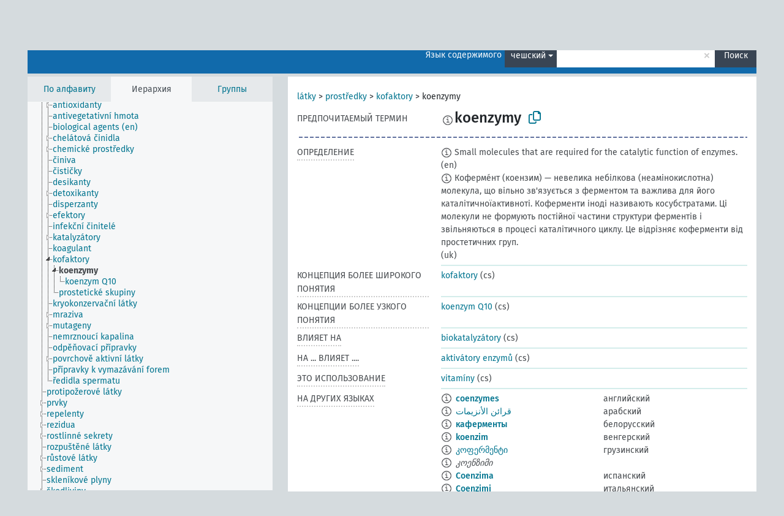

--- FILE ---
content_type: text/html; charset=UTF-8
request_url: https://agrovoc.fao.org/browse/agrovoc/ru/page/c_1719?clang=cs
body_size: 14704
content:
<!DOCTYPE html>
<html dir="ltr" lang="ru" prefix="og: https://ogp.me/ns#">
<head>
<base href="https://agrovoc.fao.org/browse/">
<link rel="shortcut icon" href="favicon.ico">
<meta http-equiv="X-UA-Compatible" content="IE=Edge">
<meta http-equiv="Content-Type" content="text/html; charset=UTF-8">
<meta name="viewport" content="width=device-width, initial-scale=1.0">
<meta name="format-detection" content="telephone=no">
<meta name="generator" content="Skosmos 2.18">
<meta name="title" content="koenzymy - Agrovoc - AGROVOC">
<meta property="og:title" content="koenzymy - Agrovoc - AGROVOC">
<meta name="description" content="Concept koenzymy in vocabulary ">
<meta property="og:description" content="Concept koenzymy in vocabulary ">
<link rel="canonical" href="https://agrovoc.fao.org/browse/agrovoc/ru/page/c_1719?clang=cs">
<meta property="og:url" content="https://agrovoc.fao.org/browse/agrovoc/ru/page/c_1719?clang=cs">
<meta property="og:type" content="website">
<meta property="og:site_name" content="AGROVOC">
<link href="vendor/twbs/bootstrap/dist/css/bootstrap.min.css" media="screen, print" rel="stylesheet" type="text/css">
<link href="vendor/vakata/jstree/dist/themes/default/style.min.css" media="screen, print" rel="stylesheet" type="text/css">
<link href="vendor/davidstutz/bootstrap-multiselect/dist/css/bootstrap-multiselect.min.css" media="screen, print" rel="stylesheet" type="text/css">
<link href="resource/css/fira.css" media="screen, print" rel="stylesheet" type="text/css">
<link href="resource/fontawesome/css/fontawesome.css" media="screen, print" rel="stylesheet" type="text/css">
<link href="resource/fontawesome/css/regular.css" media="screen, print" rel="stylesheet" type="text/css">
<link href="resource/fontawesome/css/solid.css" media="screen, print" rel="stylesheet" type="text/css">
<link href="resource/css/styles.css" media="screen, print" rel="stylesheet" type="text/css">
<link href="resource/css/fao.css" media="screen, print" rel="stylesheet" type="text/css">

<title>koenzymy - Agrovoc - AGROVOC</title>
</head>
<body class="vocab-agrovoc">
  <noscript>
    <strong>We're sorry but Skosmos doesn't work properly without JavaScript enabled. Please enable it to continue.</strong>
  </noscript>
  <a id="skiptocontent" href="agrovoc/ru/page/c_1719?clang=cs#maincontent">Перейти к основному содержанию</a>
  <div class="topbar-container topbar-white">
    <div class="topbar topbar-white">
      <div id="topbar-service-helper">
<a  class="service-ru" href="ru/?clang=cs"><h1 id="service-name">Skosmos</h1></a>
</div>
<div id="topbar-language-navigation">
<div id="language" class="dropdown"><span class="navigation-font">|</span>
  <span class="navigation-font">Язык интерфейса:</span>
  <button type="button" class="btn btn-default dropdown-toggle navigation-font" data-bs-toggle="dropdown">русский<span class="caret"></span></button>
  <ul class="dropdown-menu dropdown-menu-end">
      <li><a class="dropdown-item" id="language-ar" class="versal" href="agrovoc/ar/page/c_1719?clang=cs"> العربية</a></li>
        <li><a class="dropdown-item" id="language-en" class="versal" href="agrovoc/en/page/c_1719?clang=cs"> English</a></li>
        <li><a class="dropdown-item" id="language-es" class="versal" href="agrovoc/es/page/c_1719?clang=cs"> español</a></li>
        <li><a class="dropdown-item" id="language-fr" class="versal" href="agrovoc/fr/page/c_1719?clang=cs"> français</a></li>
            <li><a class="dropdown-item" id="language-zh" class="versal" href="agrovoc/zh/page/c_1719?clang=cs"> 中文</a></li>
      </ul>
</div>
<div id="navigation">
          <a href="http://www.fao.org/agrovoc/" class="navigation-font"> АГРОВОК </a>
     <a href="ru/about?clang=cs" id="navi2" class="navigation-font">
  О проекте  </a>
  <a href="agrovoc/ru/feedback?clang=cs" id="navi3" class="navigation-font">
  Обратная связь  </a>
  <span class="skosmos-tooltip-wrapper skosmos-tooltip t-bottom" id="navi4" tabindex="0" data-title="Наведите указатель мышки на текст с пунктирным подчеркиванием, чтобы увидеть информацию о свойстве. &#xa; &#xa; Для сокращения поиска, пожалуйста, используйте символ * как в *животное или *патент*. В конце поисковых слов, поиск будет сокращён автоматически, даже если символ сокращения не введён вручную: таким образом, кот выдаст те же результаты, что и кот*.">
    <span class="navigation-font">Помощь</span>
  </span>
</div>
</div>

<!-- top-bar ENDS HERE -->

    </div>
  </div>
    <div class="headerbar">
    <div class="header-row"><div class="headerbar-coloured"></div><div class="header-left">
  <h1><a href="agrovoc/ru/?clang=cs"></a></h1>
</div>
<div class="header-float">
      <h2 class="sr-only">Поиск по словарю</h2>
    <div class="search-vocab-text"><p>Язык содержимого</p></div>
    <form class="navbar-form" role="search" name="text-search" action="agrovoc/ru/search">
    <input style="display: none" name="clang" value="cs" id="lang-input">
    <div class="input-group">
      <div class="input-group-btn">
        <label class="sr-only" for="lang-dropdown-toggle">Язык содержимого и поиска</label>
        <button type="button" class="btn btn-default dropdown-toggle" data-bs-toggle="dropdown" aria-expanded="false" id="lang-dropdown-toggle">чешский<span class="caret"></span></button>
        <ul class="dropdown-menu" aria-labelledby="lang-dropdown-toggle">
                            <li><a class="dropdown-item" href="agrovoc/ru/page/c_1719?clang=en" class="lang-button" hreflang="en">английский</a></li>
                    <li><a class="dropdown-item" href="agrovoc/ru/page/c_1719?clang=ar" class="lang-button" hreflang="ar">арабский</a></li>
                    <li><a class="dropdown-item" href="agrovoc/ru/page/c_1719?clang=be" class="lang-button" hreflang="be">белорусский</a></li>
                    <li><a class="dropdown-item" href="agrovoc/ru/page/c_1719?clang=my" class="lang-button" hreflang="my">бирманский</a></li>
                    <li><a class="dropdown-item" href="agrovoc/ru/page/c_1719?clang=hu" class="lang-button" hreflang="hu">венгерский</a></li>
                    <li><a class="dropdown-item" href="agrovoc/ru/page/c_1719?clang=vi" class="lang-button" hreflang="vi">вьетнамский</a></li>
                    <li><a class="dropdown-item" href="agrovoc/ru/page/c_1719?clang=el" class="lang-button" hreflang="el">греческий</a></li>
                    <li><a class="dropdown-item" href="agrovoc/ru/page/c_1719?clang=ka" class="lang-button" hreflang="ka">грузинский</a></li>
                    <li><a class="dropdown-item" href="agrovoc/ru/page/c_1719?clang=da" class="lang-button" hreflang="da">датский</a></li>
                    <li><a class="dropdown-item" href="agrovoc/ru/page/c_1719?clang=es" class="lang-button" hreflang="es">испанский</a></li>
                    <li><a class="dropdown-item" href="agrovoc/ru/page/c_1719?clang=it" class="lang-button" hreflang="it">итальянский</a></li>
                    <li><a class="dropdown-item" href="agrovoc/ru/page/c_1719?clang=ca" class="lang-button" hreflang="ca">каталанский</a></li>
                    <li><a class="dropdown-item" href="agrovoc/ru/page/c_1719?clang=zh" class="lang-button" hreflang="zh">китайский</a></li>
                    <li><a class="dropdown-item" href="agrovoc/ru/page/c_1719?clang=ko" class="lang-button" hreflang="ko">корейский</a></li>
                    <li><a class="dropdown-item" href="agrovoc/ru/page/c_1719?clang=km" class="lang-button" hreflang="km">кхмерский</a></li>
                    <li><a class="dropdown-item" href="agrovoc/ru/page/c_1719?clang=lo" class="lang-button" hreflang="lo">лаосский</a></li>
                    <li><a class="dropdown-item" href="agrovoc/ru/page/c_1719?clang=la" class="lang-button" hreflang="la">латинский</a></li>
                    <li><a class="dropdown-item" href="agrovoc/ru/page/c_1719?clang=ms" class="lang-button" hreflang="ms">малайский</a></li>
                    <li><a class="dropdown-item" href="agrovoc/ru/page/c_1719?clang=de" class="lang-button" hreflang="de">немецкий</a></li>
                    <li><a class="dropdown-item" href="agrovoc/ru/page/c_1719?clang=nl" class="lang-button" hreflang="nl">нидерландский</a></li>
                    <li><a class="dropdown-item" href="agrovoc/ru/page/c_1719?clang=nb" class="lang-button" hreflang="nb">норвежский букмол</a></li>
                    <li><a class="dropdown-item" href="agrovoc/ru/page/c_1719?clang=nn" class="lang-button" hreflang="nn">нюнорск</a></li>
                    <li><a class="dropdown-item" href="agrovoc/ru/page/c_1719?clang=fa" class="lang-button" hreflang="fa">персидский</a></li>
                    <li><a class="dropdown-item" href="agrovoc/ru/page/c_1719?clang=pl" class="lang-button" hreflang="pl">польский</a></li>
                    <li><a class="dropdown-item" href="agrovoc/ru/page/c_1719?clang=pt" class="lang-button" hreflang="pt">португальский</a></li>
                    <li><a class="dropdown-item" href="agrovoc/ru/page/c_1719?clang=pt-BR" class="lang-button" hreflang="pt-BR">португальский (Бразилия)</a></li>
                    <li><a class="dropdown-item" href="agrovoc/ru/page/c_1719?clang=ro" class="lang-button" hreflang="ro">румынский</a></li>
                    <li><a class="dropdown-item" href="agrovoc/ru/page/c_1719" class="lang-button" hreflang="ru">русский</a></li>
                    <li><a class="dropdown-item" href="agrovoc/ru/page/c_1719?clang=sr" class="lang-button" hreflang="sr">сербский</a></li>
                    <li><a class="dropdown-item" href="agrovoc/ru/page/c_1719?clang=sk" class="lang-button" hreflang="sk">словацкий</a></li>
                    <li><a class="dropdown-item" href="agrovoc/ru/page/c_1719?clang=sw" class="lang-button" hreflang="sw">суахили</a></li>
                    <li><a class="dropdown-item" href="agrovoc/ru/page/c_1719?clang=th" class="lang-button" hreflang="th">тайский</a></li>
                    <li><a class="dropdown-item" href="agrovoc/ru/page/c_1719?clang=te" class="lang-button" hreflang="te">телугу</a></li>
                    <li><a class="dropdown-item" href="agrovoc/ru/page/c_1719?clang=tr" class="lang-button" hreflang="tr">турецкий</a></li>
                    <li><a class="dropdown-item" href="agrovoc/ru/page/c_1719?clang=uk" class="lang-button" hreflang="uk">украинский</a></li>
                    <li><a class="dropdown-item" href="agrovoc/ru/page/c_1719?clang=fi" class="lang-button" hreflang="fi">финский</a></li>
                    <li><a class="dropdown-item" href="agrovoc/ru/page/c_1719?clang=fr" class="lang-button" hreflang="fr">французский</a></li>
                    <li><a class="dropdown-item" href="agrovoc/ru/page/c_1719?clang=hi" class="lang-button" hreflang="hi">хинди</a></li>
                    <li><a class="dropdown-item" href="agrovoc/ru/page/c_1719?clang=cs" class="lang-button" hreflang="cs">чешский</a></li>
                    <li><a class="dropdown-item" href="agrovoc/ru/page/c_1719?clang=sv" class="lang-button" hreflang="sv">шведский</a></li>
                    <li><a class="dropdown-item" href="agrovoc/ru/page/c_1719?clang=et" class="lang-button" hreflang="et">эстонский</a></li>
                    <li><a class="dropdown-item" href="agrovoc/ru/page/c_1719?clang=ja" class="lang-button" hreflang="ja">японский</a></li>
                            <li>
            <a class="dropdown-item" href="agrovoc/ru/page/c_1719?clang=cs&amp;anylang=on"
              class="lang-button" id="lang-button-all">Любой язык</a>
            <input name="anylang" type="checkbox">
          </li>
        </ul>
      </div><!-- /btn-group -->
      <label class="sr-only" for="search-field">Введите термин для поиска</label>
      <input id="search-field" type="text" class="form-control" name="q" value="">
      <div class="input-group-btn">
        <label class="sr-only" for="search-all-button">Найти</label>
        <button id="search-all-button" type="submit" class="btn btn-primary">Поиск</button>
      </div>
    </div>
      </form>
</div>
</div>  </div>
    <div class="main-container">
        <div id="sidebar">
          <div class="sidebar-buttons">
                <h2 class="sr-only">Список на боковой панели: составить список и просмотреть содержимое словаря по критерию</h2>
        <ul class="nav nav-tabs">
                                      <h3 class="sr-only">Показать словарные концепции по алфавиту</h3>
                    <li id="alpha" class="nav-item"><a class="nav-link" href="agrovoc/ru/index?clang=cs">По алфавиту</a></li>
                                                  <h3 class="sr-only">Показать словарные концепции по иерархии</h3>
                    <li id="hierarchy" class="nav-item">
            <a class="nav-link active" href="#" id="hier-trigger"
                        >Иерархия            </a>
          </li>
                              <h3 class="sr-only">Показать словарные концепции и группы по иерархии</h3>
          <li id="groups" class="nav-item"><a class="nav-link" href="agrovoc/ru/groups?clang=cs">Группы</a></li>
                                      </ul>
      </div>
      
            <h4 class="sr-only">Словарные концепции по алфавиту</h4>
            <div class="sidebar-grey  concept-hierarchy">
        <div id="alphabetical-menu">
                  </div>
              </div>
        </div>
    
            <main id="maincontent" tabindex="-1">
            <div class="content">
        <div id="content-top"></div>
                     <h2 class="sr-only">Информация о концепции</h2>
            <div class="concept-info">
      <div class="concept-main">
              <div class="row">
                                      <div class="crumb-path">
                        <a class="propertyvalue bread-crumb" href="agrovoc/ru/page/c_330705?clang=cs">látky</a><span class="bread-crumb"> > </span>
                                                <a class="propertyvalue bread-crumb" href="agrovoc/ru/page/c_49873?clang=cs">prostředky</a><span class="bread-crumb"> > </span>
                                                <a class="propertyvalue bread-crumb" href="agrovoc/ru/page/c_27490?clang=cs">kofaktory</a><span class="bread-crumb"> > </span>
                                                <span class="bread-crumb propertylabel-pink">koenzymy</span>
                                                </div>
                          </div>
            <div class="row property prop-preflabel"><div class="property-label property-label-pref"><h3 class="versal">
                                      Предпочитаемый термин
                      </h3></div><div class="property-value-column"><span class="reified-property-value xl-pref-label tooltip-html"><img src="resource/pics/about.png"><div class="reified-tooltip tooltip-html-content"><p><span class="tooltip-prop">void:inDataset</span>:
                <span class="versal">http://aims.fao.org/aos/agrovoc/void.ttl#Agrovoc</span></p><p><span class="tooltip-prop">Создано</span>:
                <span class="versal">2003-03-27T00:00:00Z</span></p><p><span class="tooltip-prop">skos:notation</span>:
                <span class="versal">1719</span></p></div></span><span class="prefLabel" id="pref-label">koenzymy</span>
                &nbsp;
        <button type="button" data-bs-toggle="tooltip" data-bs-placement="button" title="Copy to clipboard" class="btn btn-default btn-xs copy-clipboard" for="#pref-label"><span class="fa-regular fa-copy"></span></button></div><div class="col-md-12"><div class="preflabel-spacer"></div></div></div>
                       <div class="row property prop-skos_definition">
          <div class="property-label">
            <h3 class="versal               property-click skosmos-tooltip-wrapper skosmos-tooltip t-top" data-title="Полное объяснение предполагаемого значения концепции
              ">
                              Определение
                          </h3>
          </div>
          <div class="property-value-column"><div class="property-value-wrapper">
                <ul>
                     <li>
                                                                            <span class="versal reified-property-value tooltip-html">
                  <img alt="Information" src="resource/pics/about.png"> Small molecules that are required for the catalytic function of enzymes.
                  <div class="reified-tooltip tooltip-html-content"><p><span class="tooltip-prop">Создано</span>: <a href="">7/31/24</a></p></div>
                </span>
                                                <span class="versal"> (en)</span>                                                      </li>
                     <li>
                                                                            <span class="versal reified-property-value tooltip-html">
                  <img alt="Information" src="resource/pics/about.png"> Коферме́нт (коензим) — невелика небілкова (неамінокислотна) молекула, що вільно зв&#039;язується з  ферментом та важлива для його каталітичноїактивноті. Коферменти іноді називають косубстратами. Ці молекули не формують постійної частини структури ферментів і звільняються в процесі каталітичного циклу. Це відрізняє коферменти від простетичних груп.  
                  <div class="reified-tooltip tooltip-html-content"><p><span class="tooltip-prop">Создано</span>: <a href="">1/18/20</a></p></div>
                </span>
                                                <span class="versal"> (uk)</span>                                                      </li>
                </ul>
                </div></div></div>
                               <div class="row property prop-skos_broader">
          <div class="property-label">
            <h3 class="versal               property-click skosmos-tooltip-wrapper skosmos-tooltip t-top" data-title="Концепция более широкого понятия
              ">
                              Концепция более широкого понятия
                          </h3>
          </div>
          <div class="property-value-column"><div class="property-value-wrapper">
                <ul>
                     <li>
                                                                               <a href="agrovoc/ru/page/c_27490?clang=cs"> kofaktory</a>
                                                <span class="versal"> (cs)</span>                                                      </li>
                </ul>
                </div></div></div>
                               <div class="row property prop-skos_narrower">
          <div class="property-label">
            <h3 class="versal               property-click skosmos-tooltip-wrapper skosmos-tooltip t-top" data-title="Концепции более узкого понятия.
              ">
                              Концепции более узкого понятия
                          </h3>
          </div>
          <div class="property-value-column"><div class="property-value-wrapper">
                <ul>
                     <li>
                                                                               <a href="agrovoc/ru/page/c_331396?clang=cs"> koenzym Q10</a>
                                                <span class="versal"> (cs)</span>                                                      </li>
                </ul>
                </div></div></div>
                               <div class="row property prop-http___aims_fao_org_aos_agrontology_affects">
          <div class="property-label">
            <h3 class="versal               property-click skosmos-tooltip-wrapper skosmos-tooltip t-top" data-title="X &lt;влияет на&gt; Y. Действие агента X изменяет состояние или местоположение Y. Например, &quot;истощение водных ресурсов&quot; &lt;влияет на&gt; &quot;уровень грунтовых вод&quot;, &quot;механические повреждения&quot; &lt;влияют на&gt; &quot;пригодность к транспортировке&quot;. Не используйте для болезней или расстройств; для них используйте &lt;поражает/на ... негативно влияет болезнь .....&gt;. 
              ">
                              влияет на
                          </h3>
          </div>
          <div class="property-value-column"><div class="property-value-wrapper">
                <ul>
                     <li>
                                                                               <a href="agrovoc/ru/page/c_27460?clang=cs"> biokatalyzátory</a>
                                                <span class="versal"> (cs)</span>                                                      </li>
                </ul>
                </div></div></div>
                               <div class="row property prop-http___aims_fao_org_aos_agrontology_isAffectedBy">
          <div class="property-label">
            <h3 class="versal               property-click skosmos-tooltip-wrapper skosmos-tooltip t-top" data-title="на Y влияет X. Объект Y изменяет состояние или местоположение из-за действия агента X. Например, на &quot;деревья&quot; влияет &quot;арборициды&quot;, на &quot;качество транспортировки&quot; влияет &quot;механические повреждения&quot;.  Не используйте для болезней или расстройств; для них используйте &lt;поражает/на ... негативно влияет болезнь .....&gt;. 
              ">
                              на ... влияет ....
                          </h3>
          </div>
          <div class="property-value-column"><div class="property-value-wrapper">
                <ul>
                     <li>
                                                                               <a href="agrovoc/ru/page/c_27513?clang=cs"> aktivátory enzymů</a>
                                                <span class="versal"> (cs)</span>                                                      </li>
                </ul>
                </div></div></div>
                               <div class="row property prop-http___aims_fao_org_aos_agrontology_isUseOf">
          <div class="property-label">
            <h3 class="versal               property-click skosmos-tooltip-wrapper skosmos-tooltip t-top" data-title="Y &lt;это использование&gt; X.  Например,   &quot;подсластители&quot; &lt;это использование&gt; &quot;стевиозид&quot;,  &quot;топливо&quot; &lt;это использование&gt; &quot;этанол&quot;.  
              ">
                              это использование
                          </h3>
          </div>
          <div class="property-value-column"><div class="property-value-wrapper">
                <ul>
                     <li>
                                                                               <a href="agrovoc/ru/page/c_8274?clang=cs"> vitamíny</a>
                                                <span class="versal"> (cs)</span>                                                      </li>
                </ul>
                </div></div></div>
                                <div class="row property prop-other-languages">
        <div class="property-label"><h3 class="versal property-click skosmos-tooltip-wrapper skosmos-tooltip t-top" data-title="Термины для концепции на других языках." >На других языках</h3></div>
        <div class="property-value-column">
          <div class="property-value-wrapper">
            <ul>
                                          <li class="row other-languages first-of-language">
                <div class="col-6 versal versal-pref">
                                    <span class="reified-property-value xl-label tooltip-html">
                    <img alt="Information" src="resource/pics/about.png">
                    <div class="reified-tooltip tooltip-html-content">
                                                              <p><span class="tooltip-prop">void:inDataset</span>:
                        <span class="versal">http://aims.fao.org/aos/agrovoc/void.ttl#Agrovoc</span>
                      </p>
                                                                                  <p><span class="tooltip-prop">Создано</span>:
                        <span class="versal">1981-01-09T00:00:00Z</span>
                      </p>
                                                                                  <p><span class="tooltip-prop">skos:notation</span>:
                        <span class="versal">1719</span>
                      </p>
                                                            </div>
                  </span>
                                                      <a href='agrovoc/ru/page/c_1719?clang=en' hreflang='en'>coenzymes</a>
                                  </div>
                <div class="col-6 versal"><p>английский</p></div>
              </li>
                                                        <li class="row other-languages first-of-language">
                <div class="col-6 versal versal-pref">
                                    <span class="reified-property-value xl-label tooltip-html">
                    <img alt="Information" src="resource/pics/about.png">
                    <div class="reified-tooltip tooltip-html-content">
                                                              <p><span class="tooltip-prop">void:inDataset</span>:
                        <span class="versal">http://aims.fao.org/aos/agrovoc/void.ttl#Agrovoc</span>
                      </p>
                                                                                  <p><span class="tooltip-prop">Создано</span>:
                        <span class="versal">2002-12-12T00:00:00Z</span>
                      </p>
                                                                                  <p><span class="tooltip-prop">skos:notation</span>:
                        <span class="versal">1719</span>
                      </p>
                                                            </div>
                  </span>
                                                      <a href='agrovoc/ru/page/c_1719?clang=ar' hreflang='ar'>قرائن الأنزيمات</a>
                                  </div>
                <div class="col-6 versal"><p>арабский</p></div>
              </li>
                                                        <li class="row other-languages first-of-language">
                <div class="col-6 versal versal-pref">
                                    <span class="reified-property-value xl-label tooltip-html">
                    <img alt="Information" src="resource/pics/about.png">
                    <div class="reified-tooltip tooltip-html-content">
                                                              <p><span class="tooltip-prop">void:inDataset</span>:
                        <span class="versal">http://aims.fao.org/aos/agrovoc/void.ttl#Agrovoc</span>
                      </p>
                                                                                  <p><span class="tooltip-prop">Создано</span>:
                        <span class="versal">2023-09-21T09:12:09</span>
                      </p>
                                                                                  <p><span class="tooltip-prop">skos:notation</span>:
                        <span class="versal">1719</span>
                      </p>
                                                            </div>
                  </span>
                                                      <a href='agrovoc/ru/page/c_1719?clang=be' hreflang='be'>каферменты</a>
                                  </div>
                <div class="col-6 versal"><p>белорусский</p></div>
              </li>
                                                        <li class="row other-languages first-of-language">
                <div class="col-6 versal versal-pref">
                                    <span class="reified-property-value xl-label tooltip-html">
                    <img alt="Information" src="resource/pics/about.png">
                    <div class="reified-tooltip tooltip-html-content">
                                                              <p><span class="tooltip-prop">void:inDataset</span>:
                        <span class="versal">http://aims.fao.org/aos/agrovoc/void.ttl#Agrovoc</span>
                      </p>
                                                                                  <p><span class="tooltip-prop">Создано</span>:
                        <span class="versal">2006-12-06T00:00:00Z</span>
                      </p>
                                                                                  <p><span class="tooltip-prop">skos:notation</span>:
                        <span class="versal">1719</span>
                      </p>
                                                            </div>
                  </span>
                                                      <a href='agrovoc/ru/page/c_1719?clang=hu' hreflang='hu'>koenzim</a>
                                  </div>
                <div class="col-6 versal"><p>венгерский</p></div>
              </li>
                                                        <li class="row other-languages first-of-language">
                <div class="col-6 versal versal-pref">
                                    <span class="reified-property-value xl-label tooltip-html">
                    <img alt="Information" src="resource/pics/about.png">
                    <div class="reified-tooltip tooltip-html-content">
                                                              <p><span class="tooltip-prop">void:inDataset</span>:
                        <span class="versal">http://aims.fao.org/aos/agrovoc/void.ttl#Agrovoc</span>
                      </p>
                                                                                  <p><span class="tooltip-prop">Создано</span>:
                        <span class="versal">2017-10-15T19:02:59Z</span>
                      </p>
                                                                                  <p><span class="tooltip-prop">Последнее изменение</span>:
                        <span class="versal">2017-10-17T18:00:51Z</span>
                      </p>
                                                                                  <p><span class="tooltip-prop">skos:notation</span>:
                        <span class="versal">1719</span>
                      </p>
                                                            </div>
                  </span>
                                                      <a href='agrovoc/ru/page/c_1719?clang=ka' hreflang='ka'>კოფერმენტი</a>
                                  </div>
                <div class="col-6 versal"><p>грузинский</p></div>
              </li>
                            <li class="row other-languages">
                <div class="col-6 versal replaced">
                                    <span class="reified-property-value xl-label tooltip-html">
                    <img alt="Information" src="resource/pics/about.png">
                    <div class="reified-tooltip tooltip-html-content">
                                                              <p><span class="tooltip-prop">void:inDataset</span>:
                        <span class="versal">http://aims.fao.org/aos/agrovoc/void.ttl#Agrovoc</span>
                      </p>
                                                                                  <p><span class="tooltip-prop">Создано</span>:
                        <span class="versal">2017-10-15T19:03:12Z</span>
                      </p>
                                                                                  <p><span class="tooltip-prop">Последнее изменение</span>:
                        <span class="versal">2017-10-17T18:00:51Z</span>
                      </p>
                                                                                  <p><span class="tooltip-prop">skos:notation</span>:
                        <span class="versal">3cce0482</span>
                      </p>
                                                            </div>
                  </span>
                                    კოენზიმი
                                  </div>
                <div class="col-6 versal"></div>
              </li>
                                                        <li class="row other-languages first-of-language">
                <div class="col-6 versal versal-pref">
                                    <span class="reified-property-value xl-label tooltip-html">
                    <img alt="Information" src="resource/pics/about.png">
                    <div class="reified-tooltip tooltip-html-content">
                                                              <p><span class="tooltip-prop">void:inDataset</span>:
                        <span class="versal">http://aims.fao.org/aos/agrovoc/void.ttl#Agrovoc</span>
                      </p>
                                                                                  <p><span class="tooltip-prop">Создано</span>:
                        <span class="versal">2024-07-03T16:11:42Z</span>
                      </p>
                                                                                  <p><span class="tooltip-prop">skos:notation</span>:
                        <span class="versal">1719</span>
                      </p>
                                                            </div>
                  </span>
                                                      <a href='agrovoc/ru/page/c_1719?clang=es' hreflang='es'>Coenzima</a>
                                  </div>
                <div class="col-6 versal"><p>испанский</p></div>
              </li>
                                                        <li class="row other-languages first-of-language">
                <div class="col-6 versal versal-pref">
                                    <span class="reified-property-value xl-label tooltip-html">
                    <img alt="Information" src="resource/pics/about.png">
                    <div class="reified-tooltip tooltip-html-content">
                                                              <p><span class="tooltip-prop">void:inDataset</span>:
                        <span class="versal">http://aims.fao.org/aos/agrovoc/void.ttl#Agrovoc</span>
                      </p>
                                                                                  <p><span class="tooltip-prop">Создано</span>:
                        <span class="versal">2006-07-28T00:00:00Z</span>
                      </p>
                                                                                  <p><span class="tooltip-prop">skos:notation</span>:
                        <span class="versal">1719</span>
                      </p>
                                                            </div>
                  </span>
                                                      <a href='agrovoc/ru/page/c_1719?clang=it' hreflang='it'>Coenzimi</a>
                                  </div>
                <div class="col-6 versal"><p>итальянский</p></div>
              </li>
                                                        <li class="row other-languages first-of-language">
                <div class="col-6 versal versal-pref">
                                    <span class="reified-property-value xl-label tooltip-html">
                    <img alt="Information" src="resource/pics/about.png">
                    <div class="reified-tooltip tooltip-html-content">
                                                              <p><span class="tooltip-prop">void:inDataset</span>:
                        <span class="versal">http://aims.fao.org/aos/agrovoc/void.ttl#Agrovoc</span>
                      </p>
                                                                                  <p><span class="tooltip-prop">Создано</span>:
                        <span class="versal">2002-12-12T00:00:00Z</span>
                      </p>
                                                                                  <p><span class="tooltip-prop">skos:notation</span>:
                        <span class="versal">1719</span>
                      </p>
                                                            </div>
                  </span>
                                                      <a href='agrovoc/ru/page/c_1719?clang=zh' hreflang='zh'>辅酶</a>
                                  </div>
                <div class="col-6 versal"><p>китайский</p></div>
              </li>
                                                        <li class="row other-languages first-of-language">
                <div class="col-6 versal versal-pref">
                                    <span class="reified-property-value xl-label tooltip-html">
                    <img alt="Information" src="resource/pics/about.png">
                    <div class="reified-tooltip tooltip-html-content">
                                                              <p><span class="tooltip-prop">void:inDataset</span>:
                        <span class="versal">http://aims.fao.org/aos/agrovoc/void.ttl#Agrovoc</span>
                      </p>
                                                                                  <p><span class="tooltip-prop">Создано</span>:
                        <span class="versal">2009-12-02T00:00:00Z</span>
                      </p>
                                                                                  <p><span class="tooltip-prop">skos:notation</span>:
                        <span class="versal">1719</span>
                      </p>
                                                            </div>
                  </span>
                                                      <a href='agrovoc/ru/page/c_1719?clang=ko' hreflang='ko'>조효소</a>
                                  </div>
                <div class="col-6 versal"><p>корейский</p></div>
              </li>
                                                        <li class="row other-languages first-of-language">
                <div class="col-6 versal versal-pref">
                                    <span class="reified-property-value xl-label tooltip-html">
                    <img alt="Information" src="resource/pics/about.png">
                    <div class="reified-tooltip tooltip-html-content">
                                                              <p><span class="tooltip-prop">void:inDataset</span>:
                        <span class="versal">http://aims.fao.org/aos/agrovoc/void.ttl#Agrovoc</span>
                      </p>
                                                                                  <p><span class="tooltip-prop">Создано</span>:
                        <span class="versal">2005-12-16T00:00:00Z</span>
                      </p>
                                                                                  <p><span class="tooltip-prop">skos:notation</span>:
                        <span class="versal">1719</span>
                      </p>
                                                            </div>
                  </span>
                                                      <a href='agrovoc/ru/page/c_1719?clang=lo' hreflang='lo'>ໂຄເອນໄຊມ</a>
                                  </div>
                <div class="col-6 versal"><p>лаосский</p></div>
              </li>
                                                        <li class="row other-languages first-of-language">
                <div class="col-6 versal versal-pref">
                                    <span class="reified-property-value xl-label tooltip-html">
                    <img alt="Information" src="resource/pics/about.png">
                    <div class="reified-tooltip tooltip-html-content">
                                                              <p><span class="tooltip-prop">void:inDataset</span>:
                        <span class="versal">http://aims.fao.org/aos/agrovoc/void.ttl#Agrovoc</span>
                      </p>
                                                                                  <p><span class="tooltip-prop">Создано</span>:
                        <span class="versal">1996-12-24T00:00:00Z</span>
                      </p>
                                                                                  <p><span class="tooltip-prop">skos:notation</span>:
                        <span class="versal">1719</span>
                      </p>
                                                            </div>
                  </span>
                                                      <a href='agrovoc/ru/page/c_1719?clang=de' hreflang='de'>Coenzym</a>
                                  </div>
                <div class="col-6 versal"><p>немецкий</p></div>
              </li>
                                                        <li class="row other-languages first-of-language">
                <div class="col-6 versal versal-pref">
                                    <span class="reified-property-value xl-label tooltip-html">
                    <img alt="Information" src="resource/pics/about.png">
                    <div class="reified-tooltip tooltip-html-content">
                                                              <p><span class="tooltip-prop">void:inDataset</span>:
                        <span class="versal">http://aims.fao.org/aos/agrovoc/void.ttl#Agrovoc</span>
                      </p>
                                                                                  <p><span class="tooltip-prop">Создано</span>:
                        <span class="versal">2019-06-22T00:19:48.327+02:00</span>
                      </p>
                                                                                  <p><span class="tooltip-prop">skos:notation</span>:
                        <span class="versal">1719</span>
                      </p>
                                                            </div>
                  </span>
                                                      <a href='agrovoc/ru/page/c_1719?clang=nb' hreflang='nb'>koenzymer</a>
                                  </div>
                <div class="col-6 versal"><p>норвежский букмол</p></div>
              </li>
                                                        <li class="row other-languages first-of-language">
                <div class="col-6 versal versal-pref">
                                    <span class="reified-property-value xl-label tooltip-html">
                    <img alt="Information" src="resource/pics/about.png">
                    <div class="reified-tooltip tooltip-html-content">
                                                              <p><span class="tooltip-prop">void:inDataset</span>:
                        <span class="versal">http://aims.fao.org/aos/agrovoc/void.ttl#Agrovoc</span>
                      </p>
                                                                                  <p><span class="tooltip-prop">Создано</span>:
                        <span class="versal">2007-04-20T00:00:00Z</span>
                      </p>
                                                                                  <p><span class="tooltip-prop">skos:notation</span>:
                        <span class="versal">1719</span>
                      </p>
                                                            </div>
                  </span>
                                                      <a href='agrovoc/ru/page/c_1719?clang=fa' hreflang='fa'>کوآنزیم‌ها</a>
                                  </div>
                <div class="col-6 versal"><p>персидский</p></div>
              </li>
                                                        <li class="row other-languages first-of-language">
                <div class="col-6 versal versal-pref">
                                    <span class="reified-property-value xl-label tooltip-html">
                    <img alt="Information" src="resource/pics/about.png">
                    <div class="reified-tooltip tooltip-html-content">
                                                              <p><span class="tooltip-prop">void:inDataset</span>:
                        <span class="versal">http://aims.fao.org/aos/agrovoc/void.ttl#Agrovoc</span>
                      </p>
                                                                                  <p><span class="tooltip-prop">Создано</span>:
                        <span class="versal">2006-12-19T00:00:00Z</span>
                      </p>
                                                                                  <p><span class="tooltip-prop">skos:notation</span>:
                        <span class="versal">1719</span>
                      </p>
                                                            </div>
                  </span>
                                                      <a href='agrovoc/ru/page/c_1719?clang=pl' hreflang='pl'>Koenzym</a>
                                  </div>
                <div class="col-6 versal"><p>польский</p></div>
              </li>
                                                        <li class="row other-languages first-of-language">
                <div class="col-6 versal versal-pref">
                                    <span class="reified-property-value xl-label tooltip-html">
                    <img alt="Information" src="resource/pics/about.png">
                    <div class="reified-tooltip tooltip-html-content">
                                                              <p><span class="tooltip-prop">void:inDataset</span>:
                        <span class="versal">http://aims.fao.org/aos/agrovoc/void.ttl#Agrovoc</span>
                      </p>
                                                                                  <p><span class="tooltip-prop">Создано</span>:
                        <span class="versal">1998-08-04T00:00:00Z</span>
                      </p>
                                                                                  <p><span class="tooltip-prop">Последнее изменение</span>:
                        <span class="versal">2021-06-16T21:24:42Z</span>
                      </p>
                                                                                  <p><span class="tooltip-prop">skos:notation</span>:
                        <span class="versal">1719</span>
                      </p>
                                                            </div>
                  </span>
                                                      <a href='agrovoc/ru/page/c_1719?clang=pt' hreflang='pt'>coenzima</a>
                                  </div>
                <div class="col-6 versal"><p>португальский</p></div>
              </li>
                                                        <li class="row other-languages first-of-language">
                <div class="col-6 versal versal-pref">
                                    <span class="reified-property-value xl-label tooltip-html">
                    <img alt="Information" src="resource/pics/about.png">
                    <div class="reified-tooltip tooltip-html-content">
                                                              <p><span class="tooltip-prop">void:inDataset</span>:
                        <span class="versal">http://aims.fao.org/aos/agrovoc/void.ttl#Agrovoc</span>
                      </p>
                                                                                  <p><span class="tooltip-prop">Создано</span>:
                        <span class="versal">2016-02-20T16:33:31Z</span>
                      </p>
                                                                                  <p><span class="tooltip-prop">Последнее изменение</span>:
                        <span class="versal">2016-07-11T20:37:57Z</span>
                      </p>
                                                                                  <p><span class="tooltip-prop">skos:notation</span>:
                        <span class="versal">1719</span>
                      </p>
                                                            </div>
                  </span>
                                                      <a href='agrovoc/ru/page/c_1719?clang=ro' hreflang='ro'>coenzime</a>
                                  </div>
                <div class="col-6 versal"><p>румынский</p></div>
              </li>
                                                        <li class="row other-languages first-of-language">
                <div class="col-6 versal versal-pref">
                                    <span class="reified-property-value xl-label tooltip-html">
                    <img alt="Information" src="resource/pics/about.png">
                    <div class="reified-tooltip tooltip-html-content">
                                                              <p><span class="tooltip-prop">void:inDataset</span>:
                        <span class="versal">http://aims.fao.org/aos/agrovoc/void.ttl#Agrovoc</span>
                      </p>
                                                                                  <p><span class="tooltip-prop">Создано</span>:
                        <span class="versal">2009-08-27T00:00:00Z</span>
                      </p>
                                                                                  <p><span class="tooltip-prop">skos:notation</span>:
                        <span class="versal">1719</span>
                      </p>
                                                            </div>
                  </span>
                                                      <a href='agrovoc/ru/page/c_1719' hreflang='ru'>коферменты</a>
                                  </div>
                <div class="col-6 versal"><p>русский</p></div>
              </li>
                                                        <li class="row other-languages first-of-language">
                <div class="col-6 versal versal-pref">
                                    <span class="reified-property-value xl-label tooltip-html">
                    <img alt="Information" src="resource/pics/about.png">
                    <div class="reified-tooltip tooltip-html-content">
                                                              <p><span class="tooltip-prop">void:inDataset</span>:
                        <span class="versal">http://aims.fao.org/aos/agrovoc/void.ttl#Agrovoc</span>
                      </p>
                                                                                  <p><span class="tooltip-prop">Создано</span>:
                        <span class="versal">2021-05-17T10:22:06</span>
                      </p>
                                                                                  <p><span class="tooltip-prop">skos:notation</span>:
                        <span class="versal">1719</span>
                      </p>
                                                            </div>
                  </span>
                                                      <a href='agrovoc/ru/page/c_1719?clang=sr' hreflang='sr'>коензими</a>
                                  </div>
                <div class="col-6 versal"><p>сербский</p></div>
              </li>
                                                        <li class="row other-languages first-of-language">
                <div class="col-6 versal versal-pref">
                                    <span class="reified-property-value xl-label tooltip-html">
                    <img alt="Information" src="resource/pics/about.png">
                    <div class="reified-tooltip tooltip-html-content">
                                                              <p><span class="tooltip-prop">void:inDataset</span>:
                        <span class="versal">http://aims.fao.org/aos/agrovoc/void.ttl#Agrovoc</span>
                      </p>
                                                                                  <p><span class="tooltip-prop">Создано</span>:
                        <span class="versal">2005-12-16T00:00:00Z</span>
                      </p>
                                                                                  <p><span class="tooltip-prop">skos:notation</span>:
                        <span class="versal">1719</span>
                      </p>
                                                            </div>
                  </span>
                                                      <a href='agrovoc/ru/page/c_1719?clang=sk' hreflang='sk'>koenzýmy</a>
                                  </div>
                <div class="col-6 versal"><p>словацкий</p></div>
              </li>
                                                        <li class="row other-languages first-of-language">
                <div class="col-6 versal versal-pref">
                                    <span class="reified-property-value xl-label tooltip-html">
                    <img alt="Information" src="resource/pics/about.png">
                    <div class="reified-tooltip tooltip-html-content">
                                                              <p><span class="tooltip-prop">void:inDataset</span>:
                        <span class="versal">http://aims.fao.org/aos/agrovoc/void.ttl#Agrovoc</span>
                      </p>
                                                                                  <p><span class="tooltip-prop">Создано</span>:
                        <span class="versal">2022-09-28T15:55:42Z</span>
                      </p>
                                                                                  <p><span class="tooltip-prop">skos:notation</span>:
                        <span class="versal">1719</span>
                      </p>
                                                            </div>
                  </span>
                                                      <a href='agrovoc/ru/page/c_1719?clang=sw' hreflang='sw'>coenzymes</a>
                                  </div>
                <div class="col-6 versal"><p>суахили</p></div>
              </li>
                                                        <li class="row other-languages first-of-language">
                <div class="col-6 versal versal-pref">
                                    <span class="reified-property-value xl-label tooltip-html">
                    <img alt="Information" src="resource/pics/about.png">
                    <div class="reified-tooltip tooltip-html-content">
                                                              <p><span class="tooltip-prop">void:inDataset</span>:
                        <span class="versal">http://aims.fao.org/aos/agrovoc/void.ttl#Agrovoc</span>
                      </p>
                                                                                  <p><span class="tooltip-prop">Создано</span>:
                        <span class="versal">2005-08-19T00:00:00Z</span>
                      </p>
                                                                                  <p><span class="tooltip-prop">skos:notation</span>:
                        <span class="versal">1719</span>
                      </p>
                                                            </div>
                  </span>
                                                      <a href='agrovoc/ru/page/c_1719?clang=th' hreflang='th'>โคเอนไซม์</a>
                                  </div>
                <div class="col-6 versal"><p>тайский</p></div>
              </li>
                                                        <li class="row other-languages first-of-language">
                <div class="col-6 versal versal-pref">
                                    <span class="reified-property-value xl-label tooltip-html">
                    <img alt="Information" src="resource/pics/about.png">
                    <div class="reified-tooltip tooltip-html-content">
                                                              <p><span class="tooltip-prop">void:inDataset</span>:
                        <span class="versal">http://aims.fao.org/aos/agrovoc/void.ttl#Agrovoc</span>
                      </p>
                                                                                  <p><span class="tooltip-prop">Создано</span>:
                        <span class="versal">2011-11-20T20:01:01Z</span>
                      </p>
                                                                                  <p><span class="tooltip-prop">Последнее изменение</span>:
                        <span class="versal">2017-10-25T09:36:00Z</span>
                      </p>
                                                                                  <p><span class="tooltip-prop">skos:notation</span>:
                        <span class="versal">1719</span>
                      </p>
                                                            </div>
                  </span>
                                                      <a href='agrovoc/ru/page/c_1719?clang=tr' hreflang='tr'>koenzim</a>
                                  </div>
                <div class="col-6 versal"><p>турецкий</p></div>
              </li>
                                                        <li class="row other-languages first-of-language">
                <div class="col-6 versal versal-pref">
                                    <span class="reified-property-value xl-label tooltip-html">
                    <img alt="Information" src="resource/pics/about.png">
                    <div class="reified-tooltip tooltip-html-content">
                                                              <p><span class="tooltip-prop">void:inDataset</span>:
                        <span class="versal">http://aims.fao.org/aos/agrovoc/void.ttl#Agrovoc</span>
                      </p>
                                                                                  <p><span class="tooltip-prop">Создано</span>:
                        <span class="versal">2020-01-18T22:11:12.074+01:00</span>
                      </p>
                                                                                  <p><span class="tooltip-prop">skos:notation</span>:
                        <span class="versal">1719</span>
                      </p>
                                                            </div>
                  </span>
                                                      <a href='agrovoc/ru/page/c_1719?clang=uk' hreflang='uk'>коферменти</a>
                                  </div>
                <div class="col-6 versal"><p>украинский</p></div>
              </li>
                            <li class="row other-languages">
                <div class="col-6 versal replaced">
                                    <span class="reified-property-value xl-label tooltip-html">
                    <img alt="Information" src="resource/pics/about.png">
                    <div class="reified-tooltip tooltip-html-content">
                                                              <p><span class="tooltip-prop">void:inDataset</span>:
                        <span class="versal">http://aims.fao.org/aos/agrovoc/void.ttl#Agrovoc</span>
                      </p>
                                                                                  <p><span class="tooltip-prop">Создано</span>:
                        <span class="versal">2020-01-18T22:13:15.963+01:00</span>
                      </p>
                                                                                  <p><span class="tooltip-prop">skos:notation</span>:
                        <span class="versal">7047b095</span>
                      </p>
                                                            </div>
                  </span>
                                    коензими
                                  </div>
                <div class="col-6 versal"></div>
              </li>
                                                        <li class="row other-languages first-of-language">
                <div class="col-6 versal versal-pref">
                                    <span class="reified-property-value xl-label tooltip-html">
                    <img alt="Information" src="resource/pics/about.png">
                    <div class="reified-tooltip tooltip-html-content">
                                                              <p><span class="tooltip-prop">void:inDataset</span>:
                        <span class="versal">http://aims.fao.org/aos/agrovoc/void.ttl#Agrovoc</span>
                      </p>
                                                                                  <p><span class="tooltip-prop">Создано</span>:
                        <span class="versal">1981-01-21T00:00:00Z</span>
                      </p>
                                                                                  <p><span class="tooltip-prop">Последнее изменение</span>:
                        <span class="versal">2021-05-24T17:34:42Z</span>
                      </p>
                                                                                  <p><span class="tooltip-prop">skos:notation</span>:
                        <span class="versal">1719</span>
                      </p>
                                                            </div>
                  </span>
                                                      <a href='agrovoc/ru/page/c_1719?clang=fr' hreflang='fr'>coenzyme</a>
                                  </div>
                <div class="col-6 versal"><p>французский</p></div>
              </li>
                                                        <li class="row other-languages first-of-language">
                <div class="col-6 versal versal-pref">
                                    <span class="reified-property-value xl-label tooltip-html">
                    <img alt="Information" src="resource/pics/about.png">
                    <div class="reified-tooltip tooltip-html-content">
                                                              <p><span class="tooltip-prop">void:inDataset</span>:
                        <span class="versal">http://aims.fao.org/aos/agrovoc/void.ttl#Agrovoc</span>
                      </p>
                                                                                  <p><span class="tooltip-prop">Создано</span>:
                        <span class="versal">1981-01-09T00:00:00Z</span>
                      </p>
                                                                                  <p><span class="tooltip-prop">skos:notation</span>:
                        <span class="versal">1719</span>
                      </p>
                                                            </div>
                  </span>
                                                      <a href='agrovoc/ru/page/c_1719?clang=hi' hreflang='hi'>सहकिण्वक</a>
                                  </div>
                <div class="col-6 versal"><p>хинди</p></div>
              </li>
                                                        <li class="row other-languages first-of-language">
                <div class="col-6 versal versal-pref">
                                    <span class="reified-property-value xl-label tooltip-html">
                    <img alt="Information" src="resource/pics/about.png">
                    <div class="reified-tooltip tooltip-html-content">
                                                              <p><span class="tooltip-prop">void:inDataset</span>:
                        <span class="versal">http://aims.fao.org/aos/agrovoc/void.ttl#Agrovoc</span>
                      </p>
                                                                                  <p><span class="tooltip-prop">Создано</span>:
                        <span class="versal">2005-08-09T00:00:00Z</span>
                      </p>
                                                                                  <p><span class="tooltip-prop">skos:notation</span>:
                        <span class="versal">1719</span>
                      </p>
                                                            </div>
                  </span>
                                                      <a href='agrovoc/ru/page/c_1719?clang=ja' hreflang='ja'>補酵素</a>
                                  </div>
                <div class="col-6 versal"><p>японский</p></div>
              </li>
                                        </ul>
          </div>
        </div>
      </div>
              <div class="row property prop-uri">
            <div class="property-label"><h3 class="versal">URI</h3></div>
            <div class="property-value-column">
                <div class="property-value-wrapper">
                    <span class="versal uri-input-box" id="uri-input-box">http://aims.fao.org/aos/agrovoc/c_1719</span>
                    <button type="button" data-bs-toggle="tooltip" data-bs-placement="button" title="Copy to clipboard" class="btn btn-default btn-xs copy-clipboard" for="#uri-input-box">
                      <span class="fa-regular fa-copy"></span>
                    </button>
                </div>
            </div>
        </div>
        <div class="row">
            <div class="property-label"><h3 class="versal">Скачать концепцию</h3></div>
            <div class="property-value-column">
<span class="versal concept-download-links"><a href="rest/v1/agrovoc/data?uri=http%3A%2F%2Faims.fao.org%2Faos%2Fagrovoc%2Fc_1719&amp;format=application/rdf%2Bxml">RDF/XML</a>
          <a href="rest/v1/agrovoc/data?uri=http%3A%2F%2Faims.fao.org%2Faos%2Fagrovoc%2Fc_1719&amp;format=text/turtle">
            TURTLE</a>
          <a href="rest/v1/agrovoc/data?uri=http%3A%2F%2Faims.fao.org%2Faos%2Fagrovoc%2Fc_1719&amp;format=application/ld%2Bjson">JSON-LD</a>
        </span><span class="versal date-info">Создано 20.11.2011, последнее изменение 31.07.2024</span>            </div>
        </div>
      </div>
      <!-- appendix / concept mapping properties -->
      <div
          class="concept-appendix hidden"
          data-concept-uri="http://aims.fao.org/aos/agrovoc/c_1719"
          data-concept-type="skos:Concept"
          >
      </div>
    </div>
    
  

<template id="property-mappings-template">
    {{#each properties}}
    <div class="row{{#ifDeprecated concept.type 'skosext:DeprecatedConcept'}} deprecated{{/ifDeprecated}} property prop-{{ id }}">
        <div class="property-label"><h3 class="versal{{#ifNotInDescription type description}} property-click skosmos-tooltip-wrapper skosmos-tooltip t-top" data-title="{{ description }}{{/ifNotInDescription}}">{{label}}</h3></div>
        <div class="property-value-column">
            {{#each values }} {{! loop through ConceptPropertyValue objects }}
            {{#if prefLabel }}
            <div class="row">
                <div class="col-5">
                    <a class="versal" href="{{hrefLink}}">{{#if notation }}<span class="versal">{{ notation }} </span>{{/if}}{{ prefLabel }}</a>
                    {{#ifDifferentLabelLang lang }}<span class="propertyvalue"> ({{ lang }})</span>{{/ifDifferentLabelLang}}
                </div>
                {{#if vocabName }}
                    <span class="appendix-vocab-label col-7">{{ vocabName }}</span>
                {{/if}}
            </div>
            {{/if}}
            {{/each}}
        </div>
    </div>
    {{/each}}
</template>

        <div id="content-bottom"></div>
      </div>
    </main>
            <footer id="footer"></footer>
  </div>
  <script>
<!-- translations needed in javascript -->
var noResultsTranslation = "Нет результатов";
var loading_text = "Загружается";
var loading_failed_text = "Error: Loading more items failed!";
var loading_retry_text = "Retry";
var jstree_loading = "Загружается ...";
var results_disp = "Все результаты показаны: %d";
var all_vocabs  = "из всех";
var n_selected = "выбранно";
var missing_value = "Значение является обязательным и не может быть пустым";
var expand_paths = "показать все # пути";
var expand_propvals = "показать все # значения";
var hiertrans = "Иерархия";
var depr_trans = "Deprecated concept";
var sr_only_translations = {
  hierarchy_listing: "Иерархический список словарных концепций",
  groups_listing: "Иерархический список словарных концепций и групп",
};

<!-- variables passed through to javascript -->
var lang = "ru";
var content_lang = "cs";
var vocab = "agrovoc";
var uri = "http://aims.fao.org/aos/agrovoc/c_1719";
var prefLabels = [{"lang": "cs","label": "koenzymy"}];
var uriSpace = "http://aims.fao.org/aos/agrovoc/";
var showNotation = true;
var sortByNotation = null;
var languageOrder = ["cs","en","ar","be","my","hu","vi","el","ka","da","es","it","ca","zh","ko","km","lo","la","ms","de","nl","nb","nn","fa","pl","pt","pt-BR","ro","ru","sr","sk","sw","th","te","tr","uk","fi","fr","hi","sv","et","ja"];
var vocShortName = "Agrovoc";
var explicitLangCodes = true;
var pluginParameters = [];
</script>

<script type="application/ld+json">
{"@context":{"skos":"http://www.w3.org/2004/02/skos/core#","isothes":"http://purl.org/iso25964/skos-thes#","rdfs":"http://www.w3.org/2000/01/rdf-schema#","owl":"http://www.w3.org/2002/07/owl#","dct":"http://purl.org/dc/terms/","dc11":"http://purl.org/dc/elements/1.1/","uri":"@id","type":"@type","lang":"@language","value":"@value","graph":"@graph","label":"rdfs:label","prefLabel":"skos:prefLabel","altLabel":"skos:altLabel","hiddenLabel":"skos:hiddenLabel","broader":"skos:broader","narrower":"skos:narrower","related":"skos:related","inScheme":"skos:inScheme","schema":"http://schema.org/","wd":"http://www.wikidata.org/entity/","wdt":"http://www.wikidata.org/prop/direct/","agrovoc":"http://aims.fao.org/aos/agrovoc/"},"graph":[{"uri":"http://aims.fao.org/aos/agrontology#affects","rdfs:comment":[{"lang":"ar","value":"س <يؤثر على> ع. أي إجراء من العامل س يؤدي إلى تغيير حالة أو موقع ع\nعلى سبيل المثال: \"نضوب المياه\" <يؤثر على> \"منسوب المياه الجوفية\"\n\"الضرر الميكانيكي\" <يؤثر على> \"جودة النقل\"\nلا تستخدم للأمراض أو الاضطرابات. لهؤلاء استخدم <afflicts / isAfflictedBy>."},{"lang":"zh","value":"X<影响> Y。媒介X的行为改变Y的状态或位置。例如：“水枯竭”<影响> “地下水位”，“机械损伤”<影响> “运输性能”。请勿用于疾病或病症；对于疾病和病症，使用<损害/受...损害>。"},{"lang":"ru","value":"X <влияет на> Y. Действие агента X изменяет состояние или местоположение Y. Например, \"истощение водных ресурсов\" <влияет на> \"уровень грунтовых вод\", \"механические повреждения\" <влияют на> \"пригодность к транспортировке\". Не используйте для болезней или расстройств; для них используйте <поражает/на ... негативно влияет болезнь .....>. "},{"lang":"en","value":"X <affects> Y. Action of agent X changes the state or location of Y. E.g. \"water depletion\" <affects> \"groundwater table\", \"mechanical damage\" <affects> “transporting quality”. Do not use for diseases or disorders; for those, use <afflicts/is afflicted by>. "},{"lang":"fr","value":"X <affecte> Y. L'agent X agit sur l'objet Y de telle sorte que Y change d'état ou de localisation. Par exemple, \"tarissement\" <affecte> \"nappe souterraine\",  \"dégât mécanique\" <affecte> \"aptitude au transport\". Ne l'utilisez pas pour des maladies ou des désordres : pour ceux-là, utilisez <afflige/est affligé par>."},{"lang":"es","value":"X <afecta> Y. La acción del agente X cambia el estado o la ubicación de Y. Ej. \"Agotamiento del agua\" <afecta> \"Capa freática\", \"Daño mecánico\" <afecta> \"Aptitud para el transporte\". No lo utilice para enfermedades o trastornos; para ellos, utilice <aflige/está afligido por>. "}],"label":[{"lang":"ar","value":"يؤثر"},{"lang":"ru","value":"влияет на"},{"lang":"en","value":"Affects"},{"lang":"fr","value":"Affecte"},{"lang":"es","value":"Afecta"},{"lang":"zh","value":"影响"}],"rdfs:subPropertyOf":{"uri":"http://aims.fao.org/aos/agrontology#causativeRelationship"}},{"uri":"http://aims.fao.org/aos/agrontology#isAffectedBy","rdfs:comment":[{"lang":"ar","value":"ع <يتأثر بـ >س . يغير الكائن \"ع\" حالته أو موقعه بسبب إجراء قام به العامل \"س\".\nعلى سبيل المثال. \"الأشجار\" تتأثر بـ \"مبيدات الشجر\" ، \n\"جودة النقل\" تتأثر \"بالضرر الميكانيكي\".\nلا تستخدم للأمراض أو الاضطرابات. لهؤلاء استخدم <afflicts / isAfflictedBy>."},{"lang":"ru","value":"на Y влияет X. Объект Y изменяет состояние или местоположение из-за действия агента X. Например, на \"деревья\" влияет \"арборициды\", на \"качество транспортировки\" влияет \"механические повреждения\".  Не используйте для болезней или расстройств; для них используйте <поражает/на ... негативно влияет болезнь .....>. "},{"lang":"zh","value":"Y<受...影响> X。对象Y的状态或位置由于媒介X的行为而发生变化。例如：“树”<受...影响>“树木毒杀剂”，“运输性能”<受...影响>“机械损伤”。 请勿用于疾病或病症；对于疾病和病症，使用<损伤/受...损伤>。"},{"lang":"en","value":"Y <is affected by> X. An object Y changes state or location because of an action of an agent X. E.g. \"trees\" <is affected by> \"arboricides\", \"transporting quality\" <is affected by> \"mechanical damage\". Do not use for diseases or disorders; for those, use <afflicts/is afflicted by>. "},{"lang":"es","value":"Y <está afectado por> X. Un objeto Y cambia de estado o ubicación debido a la acción de un agente X. Ej. \"Árbol\" <está afectado por> \"Arboricida\", \"Aptitud para el transporte\" <está afectado por> \"Daño mecánico\". No lo utilice para enfermedades o trastornos; para ellos, utilice <aflige/está afligido por>. "},{"lang":"fr","value":"Y <est affecté par> X. Un objet Y change d'état ou de localisation suite à l'action d'un agent X. Par exemple, \"arbre\" <est affecté par> \"arboricide\", \"aptitude au transport\" <est affecté par> \"dégât mécanique\". Ne l'utilisez pas pour des maladies ou des désordres: pour ceux-là, utilisez <afflige/est affligé par>."}],"label":[{"lang":"zh","value":"受...影响"},{"lang":"ar","value":"يتأثر بها"},{"lang":"ru","value":"на ... влияет ...."},{"lang":"en","value":"Is affected by"},{"lang":"es","value":"Está afectado por"},{"lang":"fr","value":"Est affecté par"}],"rdfs:subPropertyOf":{"uri":"http://aims.fao.org/aos/agrontology#causativeRelationship"}},{"uri":"http://aims.fao.org/aos/agrontology#isUseOf","rdfs:comment":[{"lang":"zh","value":"Y <是使用> X.  例如 : \"甜味剂\" <是使用> '\"山梨醇\",  \"燃料\" <是使用> \"乙醇\"."},{"lang":"ar","value":"Y <هو استخدام> X: \"محليات\" <هو استخدام> '\"سربتول\""},{"lang":"ru","value":"Y <это использование> X.  Например,   \"подсластители\" <это использование> \"стевиозид\",  \"топливо\" <это использование> \"этанол\".  "},{"lang":"en","value":"Y <is use of> X.  For example, \"sweeteners\" <is use of> '\"sorbitol\",  \"fuels\" <is use of> \"ethanol\"."},{"lang":"fr","value":"Y <est l'utilisation de> X.  Par exemple:  \"édulcorant\" <est l'utilisation de> \"sorbitol\",  \"combustible\" <est l'utilisation de> \"éthanol\"."},{"lang":"es","value":"Y <es el uso de> X.  Ej. \"Edulcorante\" <es el uso de> '\"Sorbitol\",  \"Combustible\" <es el uso de> \"Etánol\"."}],"label":[{"lang":"zh","value":"是使用"},{"lang":"ar","value":"هو استخدام"},{"lang":"ru","value":"это использование"},{"lang":"en","value":"Is use of"},{"lang":"fr","value":"Est l'utilisation de"},{"lang":"es","value":"Es el uso de"}],"rdfs:subPropertyOf":{"uri":"http://aims.fao.org/aos/agrontology#processRelationship"}},{"uri":"http://aims.fao.org/aos/agrovoc","type":"skos:ConceptScheme","prefLabel":{"lang":"en","value":"AGROVOC"}},{"uri":"agrovoc:c_1719","type":"skos:Concept","http://aims.fao.org/aos/agrontology#affects":{"uri":"agrovoc:c_27460"},"http://aims.fao.org/aos/agrontology#isAffectedBy":{"uri":"agrovoc:c_27513"},"http://aims.fao.org/aos/agrontology#isUseOf":{"uri":"agrovoc:c_8274"},"dct:created":{"type":"http://www.w3.org/2001/XMLSchema#dateTime","value":"2011-11-20T20:01:01Z"},"dct:modified":{"type":"http://www.w3.org/2001/XMLSchema#dateTime","value":"2024-07-31T11:54:20"},"http://rdfs.org/ns/void#inDataset":{"uri":"agrovoc:void.ttl#Agrovoc"},"altLabel":[{"lang":"uk","value":"коензими"},{"lang":"ka","value":"კოენზიმი"}],"broader":{"uri":"agrovoc:c_27490"},"skos:definition":[{"uri":"agrovoc:xDef_2f2d81eb"},{"uri":"agrovoc:xDef_d4186c15"}],"skos:exactMatch":[{"uri":"https://d-nb.info/gnd/4148201-3"},{"uri":"https://lod.nal.usda.gov/nalt/68283"},{"uri":"https://data.bnf.fr/ark:/12148/cb119785896"}],"hiddenLabel":{"lang":"es","value":"Coenzimas"},"inScheme":{"uri":"http://aims.fao.org/aos/agrovoc"},"narrower":{"uri":"agrovoc:c_331396"},"prefLabel":[{"lang":"es","value":"Coenzima"},{"lang":"be","value":"каферменты"},{"lang":"sw","value":"coenzymes"},{"lang":"sr","value":"коензими"},{"lang":"uk","value":"коферменти"},{"lang":"nb","value":"koenzymer"},{"lang":"ro","value":"coenzime"},{"lang":"ka","value":"კოფერმენტი"},{"lang":"tr","value":"koenzim"},{"lang":"zh","value":"辅酶"},{"lang":"th","value":"โคเอนไซม์"},{"lang":"sk","value":"koenzýmy"},{"lang":"ru","value":"коферменты"},{"lang":"pt","value":"coenzima"},{"lang":"ar","value":"قرائن الأنزيمات"},{"lang":"cs","value":"koenzymy"},{"lang":"de","value":"Coenzym"},{"lang":"en","value":"coenzymes"},{"lang":"fa","value":"کوآنزیم‌ها"},{"lang":"fr","value":"coenzyme"},{"lang":"hi","value":"सहकिण्वक"},{"lang":"hu","value":"koenzim"},{"lang":"it","value":"Coenzimi"},{"lang":"ja","value":"補酵素"},{"lang":"ko","value":"조효소"},{"lang":"lo","value":"ໂຄເອນໄຊມ"},{"lang":"pl","value":"Koenzym"}],"http://www.w3.org/2008/05/skos-xl#altLabel":[{"uri":"agrovoc:xl_uk_7047b095"},{"uri":"agrovoc:xl_ka_3cce0482"}],"http://www.w3.org/2008/05/skos-xl#hiddenLabel":{"uri":"agrovoc:xl_es_1299516528502"},"http://www.w3.org/2008/05/skos-xl#prefLabel":[{"uri":"agrovoc:xl_es_725d3f4d"},{"uri":"agrovoc:xl_be_b3505149"},{"uri":"agrovoc:xl_sw_614223d1"},{"uri":"agrovoc:xl_sr_76d5158a"},{"uri":"agrovoc:xl_uk_ed3ca97a"},{"uri":"agrovoc:xl_nb_5be96696"},{"uri":"agrovoc:xl_ro_4c040714"},{"uri":"agrovoc:xl_ka_bab4a4d5"},{"uri":"agrovoc:xl_tr_1719_1321790461327"},{"uri":"agrovoc:xl_zh_1299516528993"},{"uri":"agrovoc:xl_th_1299516528948"},{"uri":"agrovoc:xl_sk_1299516528905"},{"uri":"agrovoc:xl_ru_1299516528866"},{"uri":"agrovoc:xl_pt_1299516528829"},{"uri":"agrovoc:xl_pl_1299516528794"},{"uri":"agrovoc:xl_lo_1299516528760"},{"uri":"agrovoc:xl_ko_1299516528728"},{"uri":"agrovoc:xl_ja_1299516528666"},{"uri":"agrovoc:xl_it_1299516528634"},{"uri":"agrovoc:xl_hu_1299516528605"},{"uri":"agrovoc:xl_hi_1299516528577"},{"uri":"agrovoc:xl_fr_1299516528550"},{"uri":"agrovoc:xl_fa_1299516528525"},{"uri":"agrovoc:xl_en_1299516528482"},{"uri":"agrovoc:xl_de_1299516528464"},{"uri":"agrovoc:xl_cs_1299516528447"},{"uri":"agrovoc:xl_ar_1299516528431"}]},{"uri":"agrovoc:c_27460","type":"skos:Concept","http://aims.fao.org/aos/agrontology#isAffectedBy":{"uri":"agrovoc:c_1719"},"prefLabel":[{"lang":"sw","value":"vichocheo vya kibiolojia"},{"lang":"uk","value":"біокаталізатори"},{"lang":"ka","value":"ბიოკატალიზატორი"},{"lang":"ro","value":"biocatalizatori"},{"lang":"tr","value":"biyokatalizör"},{"lang":"zh","value":"生物催化剂"},{"lang":"th","value":"ตัวเร่งปฏิกิริยาทางชีวภาพ"},{"lang":"sk","value":"biokatalyzátory"},{"lang":"ru","value":"биокатализаторы"},{"lang":"ar","value":"حفازات حيوية"},{"lang":"cs","value":"biokatalyzátory"},{"lang":"de","value":"Biokatalysator"},{"lang":"en","value":"biocatalysts"},{"lang":"es","value":"Biocatalizador"},{"lang":"fa","value":"زیست‌کاتالیزگرها"},{"lang":"fr","value":"biocatalyseur"},{"lang":"hi","value":"जैव उत्प्रेरक"},{"lang":"hu","value":"biokatalizátor"},{"lang":"it","value":"Biocatalizzatori"},{"lang":"ja","value":"生体触媒"},{"lang":"lo","value":"ການເລັ່ງປະຕິກິລິຍາທາງຊີວະພາບ"},{"lang":"pl","value":"Biokatalizatory"},{"lang":"pt","value":"biocatalisador"}]},{"uri":"agrovoc:c_27490","type":"skos:Concept","narrower":{"uri":"agrovoc:c_1719"},"prefLabel":[{"lang":"sw","value":"maelewano"},{"lang":"es","value":"Cofactor"},{"lang":"sr","value":"кофактори"},{"lang":"uk","value":"кофактори"},{"lang":"nb","value":"kofaktorer"},{"lang":"ro","value":"cofactori"},{"lang":"ka","value":"კოფაქტორი"},{"lang":"tr","value":"kofaktör"},{"lang":"zh","value":"辅因子"},{"lang":"th","value":"ปัจจัยร่วม"},{"lang":"sk","value":"kofaktory"},{"lang":"ar","value":"صغير المحددة"},{"lang":"cs","value":"kofaktory"},{"lang":"de","value":"Cofaktor"},{"lang":"en","value":"cofactors"},{"lang":"fa","value":"کوفاکتورها"},{"lang":"fr","value":"cofacteur"},{"lang":"hi","value":"सहकारक"},{"lang":"hu","value":"kofaktor"},{"lang":"it","value":"Cofattori"},{"lang":"ja","value":"補因子"},{"lang":"lo","value":"ປັດໃຈຮ່ວມ"},{"lang":"pl","value":"Kofaktor"},{"lang":"pt","value":"cofactor"},{"lang":"ru","value":"кофакторы"}]},{"uri":"agrovoc:c_27513","type":"skos:Concept","http://aims.fao.org/aos/agrontology#affects":{"uri":"agrovoc:c_1719"},"prefLabel":[{"lang":"be","value":"актыватар ферментаў"},{"lang":"sw","value":"vianzishaji vya enzyme"},{"lang":"te","value":"కిణ్వ ఉత్తేజకాలు"},{"lang":"tr","value":"enzim aktivatörü"},{"lang":"zh","value":"酶激活剂"},{"lang":"th","value":"ตัวกระตุ้นเอนไซม์"},{"lang":"sk","value":"enzymatické aktivátory"},{"lang":"ru","value":"активаторы ферментов"},{"lang":"ar","value":"منشطات الأنزيم"},{"lang":"cs","value":"aktivátory enzymů"},{"lang":"de","value":"Enzymaktivator"},{"lang":"en","value":"enzyme activators"},{"lang":"es","value":"Activador enzimático"},{"lang":"fa","value":"فعال‌کننده‌های آنزیم"},{"lang":"fr","value":"activateur d'enzyme"},{"lang":"hi","value":"प्रकिण्विक उत्प्रेरक"},{"lang":"hu","value":"enzim-aktivátor"},{"lang":"it","value":"Attivatori enzimatici"},{"lang":"ja","value":"酵素活性剤"},{"lang":"lo","value":"ຕົວກະຕຸ້ນເອນໄຊ"},{"lang":"pl","value":"Aktywator enzymów"},{"lang":"pt","value":"activador enzimático"}]},{"uri":"agrovoc:c_331396","type":"skos:Concept","broader":{"uri":"agrovoc:c_1719"},"prefLabel":[{"lang":"zh","value":"辅酶Q10"},{"lang":"be","value":"каэнзім Q10"},{"lang":"cs","value":"koenzym Q10"},{"lang":"en","value":"coenzyme Q10"},{"lang":"ko","value":"비타민Q"},{"lang":"tr","value":"koenzim Q10"},{"lang":"it","value":"Coenzima Q10"},{"lang":"de","value":"Coenzym Q10"},{"lang":"ka","value":"კოფერმენტი Q10"},{"lang":"ro","value":"coenzime Q10"},{"lang":"ru","value":"коэнзим Q10"},{"lang":"sr","value":"коензим Q 10"},{"lang":"fr","value":"coenzyme Q10"},{"lang":"es","value":"Coenzima Q10"},{"lang":"ar","value":"coenzyme Q10"},{"lang":"uk","value":"коензим Q10"},{"lang":"sw","value":"coenzyme Q10"}]},{"uri":"agrovoc:c_8274","type":"skos:Concept","http://aims.fao.org/aos/agrontology#isUsedAs":{"uri":"agrovoc:c_1719"},"prefLabel":[{"lang":"be","value":"вітамін"},{"lang":"es","value":"Vitamina"},{"lang":"sw","value":"vitamini"},{"lang":"uk","value":"вітаміни"},{"lang":"et","value":"vitamiinid"},{"lang":"nb","value":"vitaminer"},{"lang":"ro","value":"vitamine"},{"lang":"ka","value":"ვიტამინი"},{"lang":"tr","value":"vitamin"},{"lang":"zh","value":"维生素"},{"lang":"th","value":"วิตามิน"},{"lang":"sk","value":"vitamíny"},{"lang":"ru","value":"витамины"},{"lang":"ar","value":"فيتامينات"},{"lang":"cs","value":"vitamíny"},{"lang":"de","value":"Vitamin"},{"lang":"en","value":"vitamins"},{"lang":"fa","value":"ویتامین‌ها"},{"lang":"fr","value":"vitamine"},{"lang":"hi","value":"विटामिन बी"},{"lang":"hu","value":"vitamin"},{"lang":"it","value":"Vitamine"},{"lang":"ja","value":"ビタミン類"},{"lang":"ko","value":"비타민"},{"lang":"lo","value":"ວິຕາມິນ"},{"lang":"pl","value":"Witaminy"},{"lang":"pt","value":"vitamina"}]},{"uri":"agrovoc:xDef_2f2d81eb","http://art.uniroma2.it/ontologies/vocbench#hasSource":"National Library of Medicine. MeSH (Medical Subject Headings). Coenzymes MeSH Descriptor Data 2024. https://meshb.nlm.nih.gov/record/ui?ui=D003067","dct:created":{"type":"http://www.w3.org/2001/XMLSchema#dateTime","value":"2024-07-31T11:54:20"},"http://www.w3.org/1999/02/22-rdf-syntax-ns#value":{"lang":"en","value":"Small molecules that are required for the catalytic function of enzymes."}},{"uri":"agrovoc:xDef_d4186c15","http://art.uniroma2.it/ontologies/vocbench#hasSource":"https://uk.wikipedia.org/wiki/Коферменти","dct:created":{"type":"http://www.w3.org/2001/XMLSchema#dateTime","value":"2020-01-18T22:34:26.215+01:00"},"http://www.w3.org/1999/02/22-rdf-syntax-ns#value":{"lang":"uk","value":"Коферме́нт (коензим) — невелика небілкова (неамінокислотна) молекула, що вільно зв'язується з  ферментом та важлива для його каталітичноїактивноті. Коферменти іноді називають косубстратами. Ці молекули не формують постійної частини структури ферментів і звільняються в процесі каталітичного циклу. Це відрізняє коферменти від простетичних груп.  "}},{"uri":"agrovoc:xl_ar_1299516528431","type":"http://www.w3.org/2008/05/skos-xl#Label","dct:created":{"type":"http://www.w3.org/2001/XMLSchema#dateTime","value":"2002-12-12T00:00:00Z"},"http://rdfs.org/ns/void#inDataset":{"uri":"agrovoc:void.ttl#Agrovoc"},"skos:notation":{"type":"agrovoc:AgrovocCode","value":"1719"},"http://www.w3.org/2008/05/skos-xl#literalForm":{"lang":"ar","value":"قرائن الأنزيمات"}},{"uri":"agrovoc:xl_be_b3505149","type":"http://www.w3.org/2008/05/skos-xl#Label","dct:created":{"type":"http://www.w3.org/2001/XMLSchema#dateTime","value":"2023-09-21T09:12:09"},"http://rdfs.org/ns/void#inDataset":{"uri":"agrovoc:void.ttl#Agrovoc"},"skos:notation":{"type":"agrovoc:AgrovocCode","value":"1719"},"http://www.w3.org/2008/05/skos-xl#literalForm":{"lang":"be","value":"каферменты"}},{"uri":"agrovoc:xl_cs_1299516528447","type":"http://www.w3.org/2008/05/skos-xl#Label","dct:created":{"type":"http://www.w3.org/2001/XMLSchema#dateTime","value":"2003-03-27T00:00:00Z"},"http://rdfs.org/ns/void#inDataset":{"uri":"agrovoc:void.ttl#Agrovoc"},"skos:notation":{"type":"agrovoc:AgrovocCode","value":"1719"},"http://www.w3.org/2008/05/skos-xl#literalForm":{"lang":"cs","value":"koenzymy"}},{"uri":"agrovoc:xl_de_1299516528464","type":"http://www.w3.org/2008/05/skos-xl#Label","dct:created":{"type":"http://www.w3.org/2001/XMLSchema#dateTime","value":"1996-12-24T00:00:00Z"},"http://rdfs.org/ns/void#inDataset":{"uri":"agrovoc:void.ttl#Agrovoc"},"skos:notation":{"type":"agrovoc:AgrovocCode","value":"1719"},"http://www.w3.org/2008/05/skos-xl#literalForm":{"lang":"de","value":"Coenzym"}},{"uri":"agrovoc:xl_en_1299516528482","type":"http://www.w3.org/2008/05/skos-xl#Label","dct:created":{"type":"http://www.w3.org/2001/XMLSchema#dateTime","value":"1981-01-09T00:00:00Z"},"http://rdfs.org/ns/void#inDataset":{"uri":"agrovoc:void.ttl#Agrovoc"},"skos:notation":{"type":"agrovoc:AgrovocCode","value":"1719"},"http://www.w3.org/2008/05/skos-xl#literalForm":{"lang":"en","value":"coenzymes"}},{"uri":"agrovoc:xl_es_1299516528502","type":"http://www.w3.org/2008/05/skos-xl#Label","dct:created":{"type":"http://www.w3.org/2001/XMLSchema#dateTime","value":"1981-01-23T00:00:00Z"},"dct:isReplacedBy":{"uri":"agrovoc:xl_es_725d3f4d"},"dct:modified":{"type":"http://www.w3.org/2001/XMLSchema#dateTime","value":"2024-07-03T16:11:42Z"},"http://rdfs.org/ns/void#inDataset":{"uri":"agrovoc:void.ttl#Agrovoc"},"skos:notation":{"type":"agrovoc:AgrovocCode","value":"1719"},"http://www.w3.org/2008/05/skos-xl#literalForm":{"lang":"es","value":"Coenzimas"}},{"uri":"agrovoc:xl_es_725d3f4d","type":"http://www.w3.org/2008/05/skos-xl#Label","dct:created":{"type":"http://www.w3.org/2001/XMLSchema#dateTime","value":"2024-07-03T16:11:42Z"},"http://rdfs.org/ns/void#inDataset":{"uri":"agrovoc:void.ttl#Agrovoc"},"skos:notation":{"type":"agrovoc:AgrovocCode","value":"1719"},"http://www.w3.org/2008/05/skos-xl#literalForm":{"lang":"es","value":"Coenzima"}},{"uri":"agrovoc:xl_fa_1299516528525","type":"http://www.w3.org/2008/05/skos-xl#Label","dct:created":{"type":"http://www.w3.org/2001/XMLSchema#dateTime","value":"2007-04-20T00:00:00Z"},"http://rdfs.org/ns/void#inDataset":{"uri":"agrovoc:void.ttl#Agrovoc"},"skos:notation":{"type":"agrovoc:AgrovocCode","value":"1719"},"http://www.w3.org/2008/05/skos-xl#literalForm":{"lang":"fa","value":"کوآنزیم‌ها"}},{"uri":"agrovoc:xl_fr_1299516528550","type":"http://www.w3.org/2008/05/skos-xl#Label","dct:created":{"type":"http://www.w3.org/2001/XMLSchema#dateTime","value":"1981-01-21T00:00:00Z"},"dct:modified":{"type":"http://www.w3.org/2001/XMLSchema#dateTime","value":"2021-05-24T17:34:42Z"},"http://rdfs.org/ns/void#inDataset":{"uri":"agrovoc:void.ttl#Agrovoc"},"skos:notation":{"type":"agrovoc:AgrovocCode","value":"1719"},"http://www.w3.org/2008/05/skos-xl#literalForm":{"lang":"fr","value":"coenzyme"}},{"uri":"agrovoc:xl_hi_1299516528577","type":"http://www.w3.org/2008/05/skos-xl#Label","dct:created":{"type":"http://www.w3.org/2001/XMLSchema#dateTime","value":"1981-01-09T00:00:00Z"},"http://rdfs.org/ns/void#inDataset":{"uri":"agrovoc:void.ttl#Agrovoc"},"skos:notation":{"type":"agrovoc:AgrovocCode","value":"1719"},"http://www.w3.org/2008/05/skos-xl#literalForm":{"lang":"hi","value":"सहकिण्वक"}},{"uri":"agrovoc:xl_hu_1299516528605","type":"http://www.w3.org/2008/05/skos-xl#Label","dct:created":{"type":"http://www.w3.org/2001/XMLSchema#dateTime","value":"2006-12-06T00:00:00Z"},"http://rdfs.org/ns/void#inDataset":{"uri":"agrovoc:void.ttl#Agrovoc"},"skos:notation":{"type":"agrovoc:AgrovocCode","value":"1719"},"http://www.w3.org/2008/05/skos-xl#literalForm":{"lang":"hu","value":"koenzim"}},{"uri":"agrovoc:xl_it_1299516528634","type":"http://www.w3.org/2008/05/skos-xl#Label","dct:created":{"type":"http://www.w3.org/2001/XMLSchema#dateTime","value":"2006-07-28T00:00:00Z"},"http://rdfs.org/ns/void#inDataset":{"uri":"agrovoc:void.ttl#Agrovoc"},"skos:notation":{"type":"agrovoc:AgrovocCode","value":"1719"},"http://www.w3.org/2008/05/skos-xl#literalForm":{"lang":"it","value":"Coenzimi"}},{"uri":"agrovoc:xl_ja_1299516528666","type":"http://www.w3.org/2008/05/skos-xl#Label","dct:created":{"type":"http://www.w3.org/2001/XMLSchema#dateTime","value":"2005-08-09T00:00:00Z"},"http://rdfs.org/ns/void#inDataset":{"uri":"agrovoc:void.ttl#Agrovoc"},"skos:notation":{"type":"agrovoc:AgrovocCode","value":"1719"},"http://www.w3.org/2008/05/skos-xl#literalForm":{"lang":"ja","value":"補酵素"}},{"uri":"agrovoc:xl_ka_3cce0482","type":"http://www.w3.org/2008/05/skos-xl#Label","dct:created":{"type":"http://www.w3.org/2001/XMLSchema#dateTime","value":"2017-10-15T19:03:12Z"},"dct:modified":{"type":"http://www.w3.org/2001/XMLSchema#dateTime","value":"2017-10-17T18:00:51Z"},"http://rdfs.org/ns/void#inDataset":{"uri":"agrovoc:void.ttl#Agrovoc"},"skos:notation":{"type":"agrovoc:AgrovocCode","value":"3cce0482"},"http://www.w3.org/2008/05/skos-xl#literalForm":{"lang":"ka","value":"კოენზიმი"}},{"uri":"agrovoc:xl_ka_bab4a4d5","type":"http://www.w3.org/2008/05/skos-xl#Label","dct:created":{"type":"http://www.w3.org/2001/XMLSchema#dateTime","value":"2017-10-15T19:02:59Z"},"dct:modified":{"type":"http://www.w3.org/2001/XMLSchema#dateTime","value":"2017-10-17T18:00:51Z"},"http://rdfs.org/ns/void#inDataset":{"uri":"agrovoc:void.ttl#Agrovoc"},"skos:notation":{"type":"agrovoc:AgrovocCode","value":"1719"},"http://www.w3.org/2008/05/skos-xl#literalForm":{"lang":"ka","value":"კოფერმენტი"}},{"uri":"agrovoc:xl_ko_1299516528728","type":"http://www.w3.org/2008/05/skos-xl#Label","dct:created":{"type":"http://www.w3.org/2001/XMLSchema#dateTime","value":"2009-12-02T00:00:00Z"},"http://rdfs.org/ns/void#inDataset":{"uri":"agrovoc:void.ttl#Agrovoc"},"skos:notation":{"type":"agrovoc:AgrovocCode","value":"1719"},"http://www.w3.org/2008/05/skos-xl#literalForm":{"lang":"ko","value":"조효소"}},{"uri":"agrovoc:xl_lo_1299516528760","type":"http://www.w3.org/2008/05/skos-xl#Label","dct:created":{"type":"http://www.w3.org/2001/XMLSchema#dateTime","value":"2005-12-16T00:00:00Z"},"http://rdfs.org/ns/void#inDataset":{"uri":"agrovoc:void.ttl#Agrovoc"},"skos:notation":{"type":"agrovoc:AgrovocCode","value":"1719"},"http://www.w3.org/2008/05/skos-xl#literalForm":{"lang":"lo","value":"ໂຄເອນໄຊມ"}},{"uri":"agrovoc:xl_nb_5be96696","type":"http://www.w3.org/2008/05/skos-xl#Label","dct:created":{"type":"http://www.w3.org/2001/XMLSchema#dateTime","value":"2019-06-22T00:19:48.327+02:00"},"http://rdfs.org/ns/void#inDataset":{"uri":"agrovoc:void.ttl#Agrovoc"},"skos:notation":{"type":"agrovoc:AgrovocCode","value":"1719"},"http://www.w3.org/2008/05/skos-xl#literalForm":{"lang":"nb","value":"koenzymer"}},{"uri":"agrovoc:xl_pl_1299516528794","type":"http://www.w3.org/2008/05/skos-xl#Label","dct:created":{"type":"http://www.w3.org/2001/XMLSchema#dateTime","value":"2006-12-19T00:00:00Z"},"http://rdfs.org/ns/void#inDataset":{"uri":"agrovoc:void.ttl#Agrovoc"},"skos:notation":{"type":"agrovoc:AgrovocCode","value":"1719"},"http://www.w3.org/2008/05/skos-xl#literalForm":{"lang":"pl","value":"Koenzym"}},{"uri":"agrovoc:xl_pt_1299516528829","type":"http://www.w3.org/2008/05/skos-xl#Label","dct:created":{"type":"http://www.w3.org/2001/XMLSchema#dateTime","value":"1998-08-04T00:00:00Z"},"dct:modified":{"type":"http://www.w3.org/2001/XMLSchema#dateTime","value":"2021-06-16T21:24:42Z"},"http://rdfs.org/ns/void#inDataset":{"uri":"agrovoc:void.ttl#Agrovoc"},"skos:notation":{"type":"agrovoc:AgrovocCode","value":"1719"},"http://www.w3.org/2008/05/skos-xl#literalForm":{"lang":"pt","value":"coenzima"}},{"uri":"agrovoc:xl_ro_4c040714","type":"http://www.w3.org/2008/05/skos-xl#Label","dct:created":{"type":"http://www.w3.org/2001/XMLSchema#dateTime","value":"2016-02-20T16:33:31Z"},"dct:modified":{"type":"http://www.w3.org/2001/XMLSchema#dateTime","value":"2016-07-11T20:37:57Z"},"http://rdfs.org/ns/void#inDataset":{"uri":"agrovoc:void.ttl#Agrovoc"},"skos:notation":{"type":"agrovoc:AgrovocCode","value":"1719"},"http://www.w3.org/2008/05/skos-xl#literalForm":{"lang":"ro","value":"coenzime"}},{"uri":"agrovoc:xl_ru_1299516528866","type":"http://www.w3.org/2008/05/skos-xl#Label","dct:created":{"type":"http://www.w3.org/2001/XMLSchema#dateTime","value":"2009-08-27T00:00:00Z"},"http://rdfs.org/ns/void#inDataset":{"uri":"agrovoc:void.ttl#Agrovoc"},"skos:notation":{"type":"agrovoc:AgrovocCode","value":"1719"},"http://www.w3.org/2008/05/skos-xl#literalForm":{"lang":"ru","value":"коферменты"}},{"uri":"agrovoc:xl_sk_1299516528905","type":"http://www.w3.org/2008/05/skos-xl#Label","dct:created":{"type":"http://www.w3.org/2001/XMLSchema#dateTime","value":"2005-12-16T00:00:00Z"},"http://rdfs.org/ns/void#inDataset":{"uri":"agrovoc:void.ttl#Agrovoc"},"skos:notation":{"type":"agrovoc:AgrovocCode","value":"1719"},"http://www.w3.org/2008/05/skos-xl#literalForm":{"lang":"sk","value":"koenzýmy"}},{"uri":"agrovoc:xl_sr_76d5158a","type":"http://www.w3.org/2008/05/skos-xl#Label","dct:created":{"type":"http://www.w3.org/2001/XMLSchema#dateTime","value":"2021-05-17T10:22:06"},"http://rdfs.org/ns/void#inDataset":{"uri":"agrovoc:void.ttl#Agrovoc"},"skos:notation":{"type":"agrovoc:AgrovocCode","value":"1719"},"http://www.w3.org/2008/05/skos-xl#literalForm":{"lang":"sr","value":"коензими"}},{"uri":"agrovoc:xl_sw_614223d1","type":"http://www.w3.org/2008/05/skos-xl#Label","dct:created":{"type":"http://www.w3.org/2001/XMLSchema#dateTime","value":"2022-09-28T15:55:42Z"},"http://rdfs.org/ns/void#inDataset":{"uri":"agrovoc:void.ttl#Agrovoc"},"skos:notation":{"type":"agrovoc:AgrovocCode","value":"1719"},"http://www.w3.org/2008/05/skos-xl#literalForm":{"lang":"sw","value":"coenzymes"}},{"uri":"agrovoc:xl_th_1299516528948","type":"http://www.w3.org/2008/05/skos-xl#Label","dct:created":{"type":"http://www.w3.org/2001/XMLSchema#dateTime","value":"2005-08-19T00:00:00Z"},"http://rdfs.org/ns/void#inDataset":{"uri":"agrovoc:void.ttl#Agrovoc"},"skos:notation":{"type":"agrovoc:AgrovocCode","value":"1719"},"http://www.w3.org/2008/05/skos-xl#literalForm":{"lang":"th","value":"โคเอนไซม์"}},{"uri":"agrovoc:xl_tr_1719_1321790461327","type":"http://www.w3.org/2008/05/skos-xl#Label","dct:created":{"type":"http://www.w3.org/2001/XMLSchema#dateTime","value":"2011-11-20T20:01:01Z"},"dct:modified":{"type":"http://www.w3.org/2001/XMLSchema#dateTime","value":"2017-10-25T09:36:00Z"},"http://rdfs.org/ns/void#inDataset":{"uri":"agrovoc:void.ttl#Agrovoc"},"skos:notation":{"type":"agrovoc:AgrovocCode","value":"1719"},"http://www.w3.org/2008/05/skos-xl#literalForm":{"lang":"tr","value":"koenzim"}},{"uri":"agrovoc:xl_uk_7047b095","type":"http://www.w3.org/2008/05/skos-xl#Label","dct:created":{"type":"http://www.w3.org/2001/XMLSchema#dateTime","value":"2020-01-18T22:13:15.963+01:00"},"http://rdfs.org/ns/void#inDataset":{"uri":"agrovoc:void.ttl#Agrovoc"},"skos:notation":{"type":"agrovoc:AgrovocCode","value":"7047b095"},"http://www.w3.org/2008/05/skos-xl#literalForm":{"lang":"uk","value":"коензими"}},{"uri":"agrovoc:xl_uk_ed3ca97a","type":"http://www.w3.org/2008/05/skos-xl#Label","dct:created":{"type":"http://www.w3.org/2001/XMLSchema#dateTime","value":"2020-01-18T22:11:12.074+01:00"},"http://rdfs.org/ns/void#inDataset":{"uri":"agrovoc:void.ttl#Agrovoc"},"skos:notation":{"type":"agrovoc:AgrovocCode","value":"1719"},"http://www.w3.org/2008/05/skos-xl#literalForm":{"lang":"uk","value":"коферменти"}},{"uri":"agrovoc:xl_zh_1299516528993","type":"http://www.w3.org/2008/05/skos-xl#Label","dct:created":{"type":"http://www.w3.org/2001/XMLSchema#dateTime","value":"2002-12-12T00:00:00Z"},"http://rdfs.org/ns/void#inDataset":{"uri":"agrovoc:void.ttl#Agrovoc"},"skos:notation":{"type":"agrovoc:AgrovocCode","value":"1719"},"http://www.w3.org/2008/05/skos-xl#literalForm":{"lang":"zh","value":"辅酶"}},{"uri":"skos:prefLabel","rdfs:comment":{"lang":"en","value":"A resource has no more than one value of skos:prefLabel per language tag."}}]}
</script>
<script src="vendor/components/jquery/jquery.min.js"></script>
<script src="vendor/components/handlebars.js/handlebars.min.js"></script>
<script src="vendor/vakata/jstree/dist/jstree.min.js"></script>
<script src="vendor/twitter/typeahead.js/dist/typeahead.bundle.min.js"></script>
<script src="vendor/davidstutz/bootstrap-multiselect/dist/js/bootstrap-multiselect.min.js"></script>
<script src="vendor/twbs/bootstrap/dist/js/bootstrap.bundle.js"></script>
<script src="vendor/etdsolutions/waypoints/jquery.waypoints.min.js"></script>
<script src="vendor/newerton/jquery-mousewheel/jquery.mousewheel.min.js"></script>
<script src="vendor/pamelafox/lscache/lscache.min.js"></script>
<script src="resource/js/config.js"></script>
<script src="resource/js/hierarchy.js"></script>
<script src="resource/js/groups.js"></script>
<script src="resource/js/scripts.js"></script>
<script src="resource/js/docready.js"></script>

    </body>
</html>
